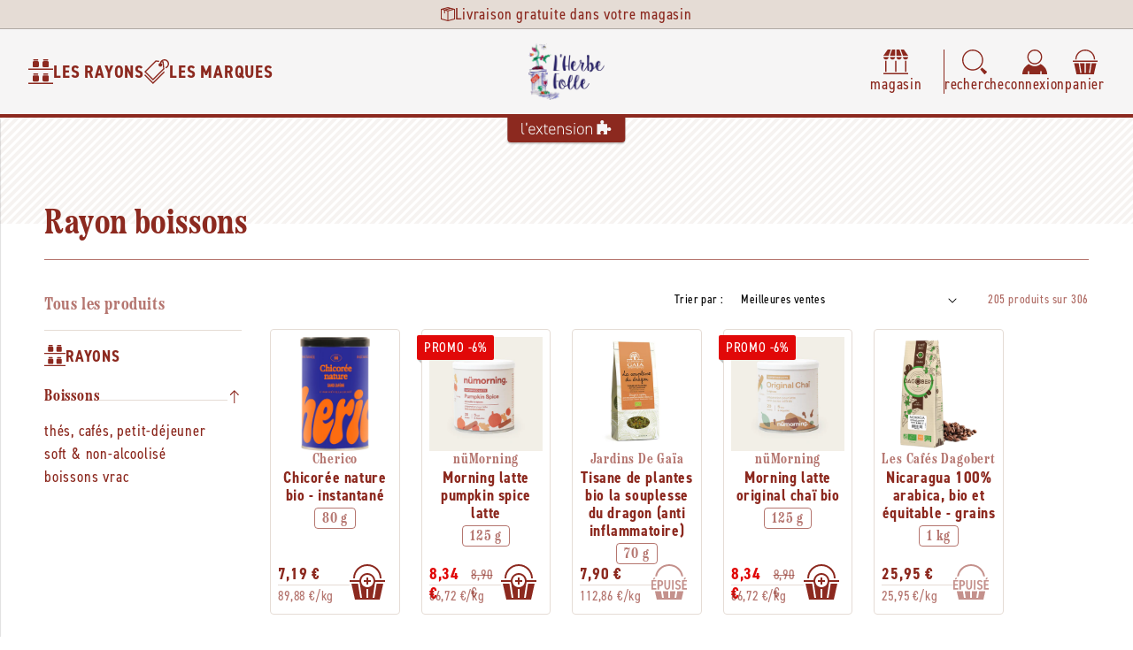

--- FILE ---
content_type: text/css
request_url: https://lherbefolle.net/cdn/shop/t/7/assets/component-pagination.css?v=112922033814109316741726218918
body_size: -252
content:
.pagination-wrapper{margin-top:4rem}@media screen and (min-width: 990px){.pagination-wrapper{margin-top:5rem}}.pagination__list{display:flex;flex-wrap:wrap;align-items:center;justify-content:center}.pagination__list>li{flex:1 0 4.8rem;max-width:4.8rem}.pagination__list>li:not(:last-child){margin-right:var(--gap-s)}.pagination__item{color:var(--store-main-color);display:inline-flex;justify-content:center;align-items:center;position:relative;height:4.8rem;width:100%;padding:0;font-family:var(--font-heading-family);font-size:var(--font-20);font-weight:var(--font-bold);border-radius:var(--rad);box-shadow:var(--shadow-line);text-decoration:none;overflow:hidden}.pagination__item:not(.pagination__item--current){background-color:var(--store-background-color)}.pagination__item:not(.pagination__item--current):hover{background-color:var(--store-accent-color)}a.pagination__item:hover:after,.pagination__item--current:after{height:.2rem}.pagination__item .icon-caret{height:.6rem}.pagination__item--current:after,.pagination__item:hover:after{content:"";display:block;width:100%;position:absolute;bottom:0;left:0;background-color:currentColor}.pagination__item--next .icon{margin-left:-.2rem;transform:rotate(90deg)}.pagination__item--next:hover .icon{transform:rotate(90deg) scale(1.07)}.pagination__item--prev .icon{margin-right:-.2rem;transform:rotate(-90deg)}.pagination__item--prev:hover .icon{transform:rotate(-90deg) scale(1.07)}.pagination__item-arrow{width:4rem;height:4rem;border-radius:50%;background-color:var(--white)}.pagination__item-arrow:hover:after{display:none}
/*# sourceMappingURL=/cdn/shop/t/7/assets/component-pagination.css.map?v=112922033814109316741726218918 */


--- FILE ---
content_type: text/css
request_url: https://lherbefolle.net/cdn/shop/t/7/assets/section-footer-delivery.css?v=182752617241381186251746196396
body_size: -32
content:
.footer-delivery-section{position:sticky;bottom:0}.footer-delivery__banner{position:relative;display:flex;align-items:center;justify-content:space-between;row-gap:var(--gap-xxs);column-gap:var(--gap-s);flex-wrap:wrap;margin-top:var(--gap-xs);margin-bottom:var(--gap-s);background-color:var(--store-background-color);padding-top:var(--gap-xxs);padding-bottom:var(--gap-xxs);border-radius:var(--rad);box-shadow:var(--shadow)}.footer-delivery__banner .banner-shrink{position:absolute;width:2.4rem;height:2.4rem;right:-1.2rem;top:-1.2rem;background-color:var(--white);z-index:1}.footer-delivery__banner .banner-shrink svg{width:2.4rem;height:2.4rem;color:var(--store-accent-color);cursor:pointer;transition:var(--transition)}.footer-delivery__banner .banner-shrink svg:hover{color:var(--store-main-color)}.footer-delivery__banner .banner-title{display:flex;align-items:center;gap:var(--gap-s);text-decoration:none;color:var(--store-main-color)}.footer-delivery__banner .banner-title:after{content:"";position:absolute;width:100%;height:100%;left:0;top:0}.footer-delivery__banner .banner-icon{position:absolute;left:-1.6rem;flex-shrink:0;width:4rem;height:4rem;border-radius:50%;background-color:var(--store-accent-color);display:flex;align-items:center;justify-content:center}.footer-delivery__banner .banner-icon svg{width:2.8rem;height:2.8rem;color:var(--white)}.footer-delivery__banner h2{background-color:var(--store-accent-color);font-size:var(--font-28);color:var(--white);border-radius:var(--rad);margin-left:calc(var(--gap-s) * -1);box-shadow:var(--shadow);padding:var(--gap-xs) var(--gap-s) var(--gap-xxs);line-height:1}.footer-delivery__banner .banner-title small{display:none}.footer-delivery__banner .banner-details{flex-grow:1;display:flex;align-items:center;justify-content:space-between;row-gap:var(--gap-xxs);column-gap:var(--gap-s);flex-wrap:wrap}.footer-delivery__banner .banner-details>div{display:flex;align-items:center;gap:var(--gap-xs)}.footer-delivery__banner .more-info{color:var(--store-accent-color);font-size:var(--font-16);transition:var(--transition)}.footer-delivery__banner .banner-title:hover .more-info,.footer-delivery__banner .banner-title:hover+.banner-details .more-info{color:var(--store-main-color)}@media only screen and (max-width: 1689px){.footer-delivery__banner .banner-shrink{right:1.2rem;top:-1.6rem}}@media only screen and (max-width: 1599px){.footer-delivery__banner:not(.shrinked) .banner-icon{position:initial;left:0}.footer-delivery__banner h2{margin-left:0}}@media only screen and (max-width: 1199px){.footer-delivery__banner .banner-details>div{display:none}}@media only screen and (max-width: 749px){.footer-delivery__banner{justify-content:center;margin-bottom:var(--gap-xs)}.footer-delivery__banner:not(.shrinked) .banner-icon{display:none}.footer-delivery__banner h2{font-size:var(--font-20);margin-top:-2.4rem}.footer-delivery__banner .banner-details p{text-align:center}}.footer-delivery__banner.shrinked{width:fit-content;margin-left:var(--gap-s);padding-left:4rem;padding-right:var(--gap-xs)}.footer-delivery__banner.shrinked .banner-icon{left:calc(var(--gap-xs) * -1)}.footer-delivery__banner.shrinked .banner-title h2,.footer-delivery__banner.shrinked .banner-details{display:none}.footer-delivery__banner.shrinked .banner-title small{display:block}.footer-delivery__banner.shrinked .banner-shrink{right:-3.2rem;top:.2rem}
/*# sourceMappingURL=/cdn/shop/t/7/assets/section-footer-delivery.css.map?v=182752617241381186251746196396 */
